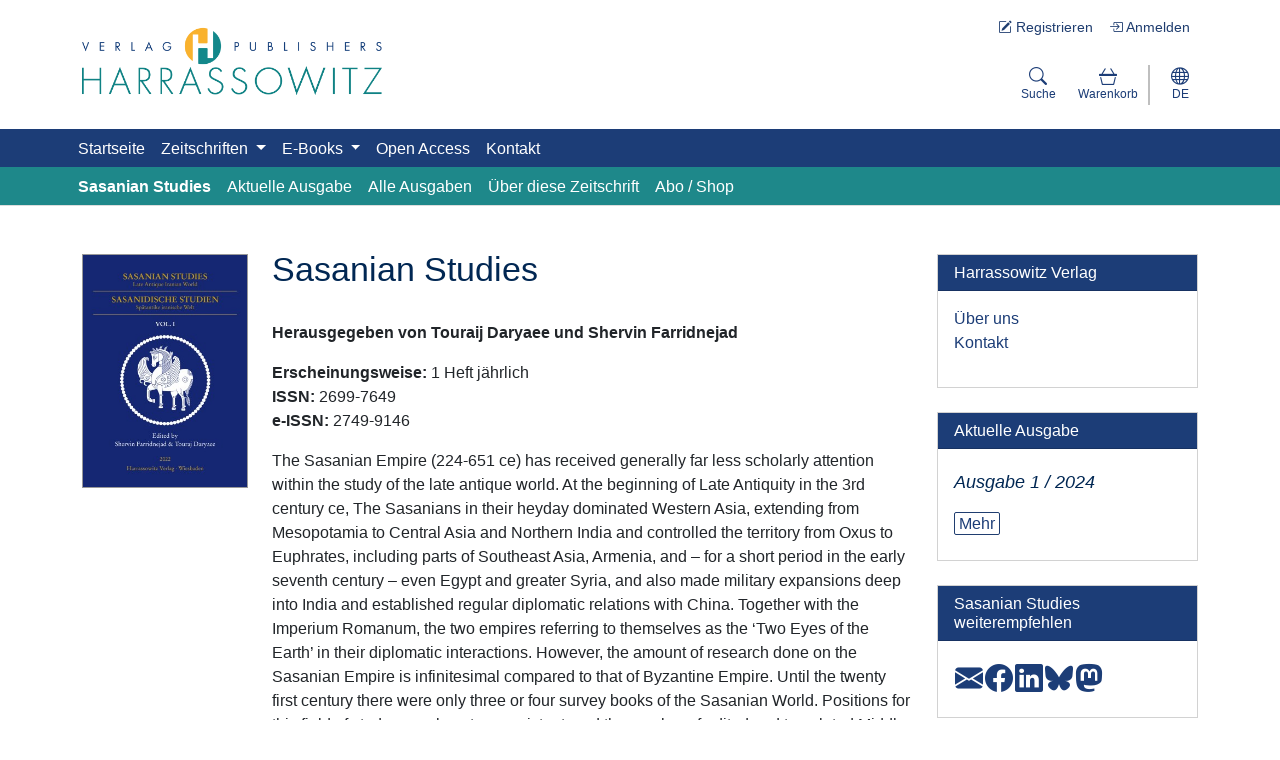

--- FILE ---
content_type: text/html; charset=UTF-8
request_url: https://sst.harrassowitz-library.com/
body_size: 6125
content:
<!DOCTYPE html>
<html lang="de" class="no-js" dir="ltr" xmlns="//www.w3.org/1999/xhtml">

<head>
                    <meta http-equiv="X-UA-Compatible" content="IE=edge">
        <meta charset="utf-8">
        <meta name="viewport" content="width=device-width, initial-scale=1.0">
        <meta name="description" content="">
        <meta name="author" content="">
            

    <title>
        Sasanidische Studien: Spätantike iranische Welt    </title>

            <meta charset="utf-8">
    
            <link rel="stylesheet" href="/build/410.253899b3.css"><link rel="stylesheet" href="/build/styles/harrassowitz.c78ca637.css">
    
    <script src="/js/vendor/bootstrap/bootstrap.bundle.min.js"></script>

    <script src="/build/runtime.5d02b278.js" defer></script><script src="/build/843.e16a9031.js" defer></script><script src="/build/app.b88d2f19.js" defer></script>

        <!--[if lt IE 9]>
    <script src="https://oss.maxcdn.com/libs/html5shiv/3.7.0/html5shiv.js"></script>
    <script src="https://oss.maxcdn.com/libs/respond.js/1.3.0/respond.min.js"></script>
    <![endif]-->

</head>

<body class="body-gradient locale-de">
    <a class="sr-only" href="#content">Weiter zum Inhalt</a>
    
<div id="headerWrapper" class="header-wrapper">
    <header id="header" role="banner"
            class="header-journal">
        <div class="container-xl">
            <div class="row">
                <!-- Logo -->
                <div id="headerLogo" class="header-logo col-lg-6 col-md-12 col-sm-12">
                    <a href="/" class="focus-ring" aria-label="Sasanidische Studien: Spätantike iranische Welt">
                        <span>
                                                            Sasanidische Studien: Spätantike iranische Welt
                                                    </span>
                    </a>
                                    </div>

                <!-- Menü + Suche -->
                <div class="col-lg-6 col-md-12 col-sm-12 d-flex header-nav p-0 align-items-end">
                    <div class="toggle-nav-btn">
                        <button class="burger-nav-btn" type="button" data-bs-toggle="collapse"
                                data-bs-target="#mainNavigation" aria-controls="mainNavigation" aria-expanded="false"
                                aria-label="Navigation anzeigen">
                            <i class="bi bi-list"></i>
                        </button>
                    </div>

                    <div class="d-inline-flex gap-2 pt-2 pb-2">
                        <div class="icon-menubtn">
                            <a
                                    href="/search"
                                    class="icon"
                                    aria-label="Suche"
                            >
                                <i class="bi bi-search"></i>
                                <span class="search">Suche</span>
                            </a>
                        </div>
                                                    <div class="icon-menubtn">
                                <div id="headerShoppingCart" class="dropdown d-inline-block">
                                    <button type="button" rolle="button" class="icon cart no-caret rounded-0"
                                            data-bs-toggle="dropdown" aria-expanded="false" disabled="disabled"
                                            aria-label="Warenkorb. Ihre aktuelle Anzahl der Artikel:  X">
                                        <i class="bi bi-basket3"></i>
                                        <span class="search">Warenkorb</span>
                                    </button>
                                    <div class="dropdown-menu dropdown-menu-end cart-content">
                                        <div class="cart-list"><!-- --></div>
                                                                                                                        <form id="redirectCartForm"
                                              action="https://microservice-shop.harrassowitz-prod.e-public.net/redirect-to-cart?XDEBUG_TRIGGER=1"
                                              method="POST">

                                            <input type="hidden" name="cartToken" value="">
                                            <input type="hidden" name="quotusUserJwt" value="">
                                            <input type="hidden" name="username" value="">
                                            <input type="hidden" name="locale" value="de_DE">

                                                                                            <a
                                                        class="btn btn-primary btn-shoppingcart w-100"
                                                        data-cart-login
                                                        data-bs-toggle="modal"
                                                        data-bs-target="#quotusModalLoginRedirect"
                                                >
                                                    Anmelden und weiter zur Kasse
                                                </a>
                                                <a class="btn btn-secondary btn-shoppingcart w-100 mt-2"
                                                   href="/register">
                                                    Neuen Benutzer registrieren
                                                </a>
                                                                                    </form>
                                    </div>
                                </div>
                            </div>
                                                <div class="icon-menubtn dropdown toplinks-lang-sel">
                            <button class="icon" rolle="button" data-bs-toggle="dropdown" id="languageDropdown"
                                    aria-expanded="false" aria-label="Sprache">
                                <i class="bi bi-globe"></i> <span>DE</span>
                            </button>
                            <ul class="dropdown-menu" aria-labelledby="languageDropdown">
                                                                    <a class="dropdown-item"
                                       href="/?_locale=de">DE</a>
                                                                <li>
                                                                            <a class="dropdown-item"
                                           href="/?_locale=en">EN</a>
                                                                    </li>
                            </ul>
                        </div>
                    </div>
                </div>
            </div>
        </div>
    </header>


    <!-- Navigation -->
    
<div id="mainNavigation" class="collapse navbar-collapse">
    <div id="secondaryNavigation" class="nav-secondary">
        <div class="container-xl">
            <div class="row">
                <nav class="col-12">
                    <ul class="navbar-nav metanav">
                        	<li><!-- No --></li>

                                                                                                                            <li class="nav-item">
                                <a class="nav-link" href="/register">
                                    <i class="bi bi-pencil-square"></i> Registrieren
                                </a>
                            </li>
                            <li id="loginBox" class="nav-item">
                                <a class="nav-link" data-bs-toggle="modal" href="javascript:void(0)"
                                   data-bs-target="#quotusModalLogin">
                                    <i class="bi bi-box-arrow-in-right"></i> Anmelden
                                </a>
                            </li>
                                            </ul>
                </nav>
            </div>
        </div>
    </div>
    <div id="primaryNavigation" class="nav-primary ">
        <div class="nav-primary-row-1">
            <div class="container-xl">
                <div class="row">
                    <nav class="col-12 navbar navbar-expand-lg navbar-light" role="navigation">
                        <ul class="nav navbar-nav navbar-left">
                                                        <li>
                                <a href="//www.harrassowitz-library.com/" class="focus-ring">
                                    Startseite
                                </a>
                            </li>
                                                                                        <li class="nav-item dropdown">
                                                                            <a href="javascript:void(0)" class="dropdown-toggle focus-ring"
                                           data-toggle="dropdown" data-bs-toggle="dropdown" role="button"
                                           aria-expanded="false">
                                            Zeitschriften
                                            <b class="caret"></b></a>
                                        <ul class="dropdown-menu dropdown-menu-sites">
                                                                                            <li class="site-caj  d-flex align-items-center"
                                                    style="white-space: nowrap;">
                                                    <a href="https://caj.harrassowitz-library.com/"
                                                       class="focus-ring">
                                                        Central Asiatic Journal
                                                    </a>
                                                                                                    </li>
                                                                                            <li class="site-jah  d-flex align-items-center"
                                                    style="white-space: nowrap;">
                                                    <a href="https://jah.harrassowitz-library.com/"
                                                       class="focus-ring">
                                                        Journal of Asian History
                                                    </a>
                                                                                                    </li>
                                                                                            <li class="site-mlr  d-flex align-items-center"
                                                    style="white-space: nowrap;">
                                                    <a href="https://mlr.harrassowitz-library.com/"
                                                       class="focus-ring">
                                                        Mediterranean Language Review
                                                    </a>
                                                                                                    </li>
                                                                                            <li class="site-wsj  d-flex align-items-center"
                                                    style="white-space: nowrap;">
                                                    <a href="https://wsj.harrassowitz-library.com/"
                                                       class="focus-ring">
                                                        Wiener Slavistisches Jahrbuch. Neue Folge
                                                    </a>
                                                                                                    </li>
                                                                                            <li class="site-zdmg  d-flex align-items-center"
                                                    style="white-space: nowrap;">
                                                    <a href="https://zdmg.harrassowitz-library.com/"
                                                       class="focus-ring">
                                                        Zeitschrift des Deutschen Morgenländischen Gesellschaft
                                                    </a>
                                                                                                    </li>
                                                                                            <li class="site-zar  d-flex align-items-center"
                                                    style="white-space: nowrap;">
                                                    <a href="https://zar.harrassowitz-library.com/"
                                                       class="focus-ring">
                                                        Zeitschrift für altorientalische und biblische Rechtsgeschichte
                                                    </a>
                                                                                                    </li>
                                                                                            <li class="site-zal  d-flex align-items-center"
                                                    style="white-space: nowrap;">
                                                    <a href="https://zal.harrassowitz-library.com/"
                                                       class="focus-ring">
                                                        Zeitschrift für arabische Linguistik
                                                    </a>
                                                                                                    </li>
                                                                                            <li class="site-zfb  d-flex align-items-center"
                                                    style="white-space: nowrap;">
                                                    <a href="https://zfb.harrassowitz-library.com/"
                                                       class="focus-ring">
                                                        Zeitschrift für Balkanologie
                                                    </a>
                                                                                                    </li>
                                                                                            <li class="site-sst  d-flex align-items-center"
                                                    style="white-space: nowrap;">
                                                    <a href="https://sst.harrassowitz-library.com/"
                                                       class="focus-ring">
                                                        Sasanidische Studien: Spätantike iranische Welt
                                                    </a>
                                                                                                    </li>
                                                                                            <li class="site-ws  d-flex align-items-center"
                                                    style="white-space: nowrap;">
                                                    <a href="https://ws.harrassowitz-library.com/"
                                                       class="focus-ring">
                                                        Die Welt der Slaven
                                                    </a>
                                                                                                    </li>
                                                                                            <li class="site-tl  d-flex align-items-center"
                                                    style="white-space: nowrap;">
                                                    <a href="https://tl.harrassowitz-library.com/"
                                                       class="focus-ring">
                                                        Turkic Languages
                                                    </a>
                                                                                                    </li>
                                                                                            <li class="site-buw  d-flex align-items-center"
                                                    style="white-space: nowrap;">
                                                    <a href="https://buw.harrassowitz-library.com/"
                                                       class="focus-ring">
                                                        Bibliothek und Wissenschaft
                                                    </a>
                                                                                                    </li>
                                                                                            <li class="site-kodex  d-flex align-items-center"
                                                    style="white-space: nowrap;">
                                                    <a href="https://kodex.harrassowitz-library.com/"
                                                       class="focus-ring">
                                                        Kodex
                                                    </a>
                                                                                                    </li>
                                                                                            <li class="site-lj  d-flex align-items-center"
                                                    style="white-space: nowrap;">
                                                    <a href="https://lj.harrassowitz-library.com/"
                                                       class="focus-ring">
                                                        Leipziger Jahrbuch
                                                    </a>
                                                                                                    </li>
                                                                                            <li class="site-stebla  d-flex align-items-center"
                                                    style="white-space: nowrap;">
                                                    <a href="https://stebla.harrassowitz-library.com/"
                                                       class="focus-ring">
                                                        Studia Eblaitica
                                                    </a>
                                                                                                    </li>
                                                                                            <li class="site-spr  d-flex align-items-center"
                                                    style="white-space: nowrap;">
                                                    <a href="https://spr.harrassowitz-library.com/"
                                                       class="focus-ring">
                                                        Die Sprache
                                                    </a>
                                                                                                    </li>
                                                                                            <li class="site-ench  d-flex align-items-center"
                                                    style="white-space: nowrap;">
                                                    <a href="https://ench.harrassowitz-library.com/"
                                                       class="focus-ring">
                                                        Enchoria
                                                    </a>
                                                                                                    </li>
                                                                                            <li class="site-oe  d-flex align-items-center"
                                                    style="white-space: nowrap;">
                                                    <a href="https://oe.harrassowitz-library.com/"
                                                       class="focus-ring">
                                                        Oriens Extremus
                                                    </a>
                                                                                                    </li>
                                                                                            <li class="site-mgh-da  d-flex align-items-center"
                                                    style="white-space: nowrap;">
                                                    <a href="https://mgh-da.harrassowitz-library.com/"
                                                       class="focus-ring">
                                                        Deutsches Archiv für Erforschung des Mittelalters
                                                    </a>
                                                                                                    </li>
                                                                                            <li class="site-gg  d-flex align-items-center"
                                                    style="white-space: nowrap;">
                                                    <a href="https://gg.harrassowitz-library.com/"
                                                       class="focus-ring">
                                                        Globalgeschichte / Global History
                                                    </a>
                                                                                                    </li>
                                                                                            <li class="site-joh  d-flex align-items-center"
                                                    style="white-space: nowrap;">
                                                    <a href="https://joh.harrassowitz-library.com/"
                                                       class="focus-ring">
                                                        Journal of Olympic History
                                                    </a>
                                                                                                    </li>
                                                                                    </ul>
                                                                    </li>
                            
                                                                                    <li class="nav-item dropdown">
    <a href="#" class="dropdown-toggle focus-ring" id="dropdownMenuLink" role="button" data-bs-toggle="dropdown" aria-expanded="false">
        E-Books
    </a>
    <ul class="dropdown-menu dropdown-menu-books" aria-labelledby="dropdownMenuLink">
        <li class="site-books">
            <a href="https://www.harrassowitz-library.com/books/category" class="focus-ring">Bücher</a>
        </li>
        <li class="site-books">
            <a href="https://www.harrassowitz-library.com/book/series" class="focus-ring">Reihen</a>
        </li>
    </ul>
</li>                            <li class="nav-item">
                                <a class="nav-link"
                                   href="//www.harrassowitz-library.com/books/open-access">
                                    Open Access
                                </a>
                            </li>
                            
                                                                                                
                            
                                                        <li>
                                <a href="https://www.harrassowitz-library.com/contact"
                                   class="focus-ring">
                                    Kontakt
                                </a>
                            </li>

                                                            
                                                                                </ul>
                    </nav>
                </div>
            </div>
        </div>
                    <div id="navigationJournal" class="nav-primary-row-2">
                <div class="container-xl">
                    <div class="row">
                        <nav class="col-sm-12 col-12 navbar" role="navigation">
                            <ul class="nav navbar-nav">
                                                                    <li>
                                        <a href="/"
                                           class="focus-ring current-journal">
                                            Sasanian Studies
                                        </a>
                                    </li>
                                                                                                    <li>
                                        <a href="https://sst.harrassowitz-library.com/current_issue/SST"
                                           class="focus-ring">
                                            Aktuelle Ausgabe
                                        </a>
                                    </li>
                                                                                                    <li>
                                        <a href="journal/SST"
                                           class="focus-ring">
                                            Alle Ausgaben
                                        </a>
                                    </li>
                                                                                                    <li>
                                        <a href="/info/about_this_journal"
                                           class="focus-ring">
                                            Über diese Zeitschrift
                                        </a>
                                    </li>
                                                                
                                    <li>
                                        <a href="subscriptions/SST"
                                           class="focus-ring">
                                            Abo / Shop
                                        </a>
                                    </li>

                                                            </ul>
                        </nav>
                    </div>
                </div>
            </div>
            </div>
</div>

<div class="searchcanvas offcanvas offcanvas-top" tabindex="-1" id="offcanvasTop" aria-labelledby="offcanvasTopLabel">
  <div class="formcontainer">
    <div class="offcanvas-header">
      <button type="button" class="btn-close text-reset" data-bs-dismiss="offcanvas" aria-label="Close">
        <i class="bi bi-x-lg"></i>
      </button>
    </div>
    <div class="offcanvas-body">
      <form id="headerSearch" role="search"
          action="/search" method="get">
          <div class="input-group w-100">
              <input type="text" class="form-control rounded-0"
                  placeholder="Suche" name="query"
                  value="">
              <button type="submit" class="btn btn-primary-submit rounded-0" aria-label="Suche starten">
                  <i class="bi bi-search"></i>
              </button>
          </div>
      </form>
    </div>
  </div>
</div>

</div>

<!-- Login Modal -->
<div class="modal fade" id="quotusModalLogin" tabindex="-1" aria-labelledby="quotusModalLabel" aria-hidden="true">
    <div class="modal-dialog">
        <div class="modal-content">

            <div class="modal-header">
                <h5 class="modal-title" id="quotusModalLabel">Login</h5>
                <button type="button" class="btn-close" data-bs-dismiss="modal" aria-label="Close"></button>
            </div>

            <div class="modal-body">
                <p>Bitte melden Sie sich mit Ihrer E-Mail-Adresse oder Ihrem Benutzernamen und Ihrem Passwort an.</p>
                
        
            <form id="login-form" method="post" action="/loginbox">
            <div id="login-error" class="alert alert-danger d-none" role="alert"></div>
            
                            <div class="mb-3">
                    <input type="text" class="form-control" name="username"
                           placeholder="Benutzername oder E-Mail-Adresse"
                           value="" required>
                </div>
            
                            <div class="mb-3">
                    <input type="password" class="form-control" name="password"
                           placeholder="Passwort"
                           required>
                </div>
            
                            <button type="submit" class="btn btn-primary w-100">
                    Anmelden
                </button>
                    </form>
    
    <div class="mt-3 text-center">
        <a href="/forgot-password">
            Passwort vergessen?
        </a>
    </div>
    <script>
                    </script>

            </div>

        </div>
    </div>
</div>

<!-- Login - Redirect Modal -->
<div class="modal fade" id="quotusModalLoginRedirect" tabindex="-1" aria-labelledby="quotusModalLabel"
     aria-hidden="true">
    <div class="modal-dialog">
        <div class="modal-content">

            <div class="modal-header">
                <h5 class="modal-title" id="quotusModalLabel">Login</h5>
                <button type="button" class="btn-close" data-bs-dismiss="modal" aria-label="Close"></button>
            </div>

            <div class="modal-body">
                <p>Bitte melden Sie sich mit Ihrer E-Mail-Adresse oder Ihrem Benutzernamen und Ihrem Passwort an.</p>
                
        
            
            <form id="login-form-redirect" method="post" action="/loginbox">
            <div id="login-error" class="alert alert-danger d-none" role="alert"></div>
            
                            <div class="mb-3">
                    <input type="text" class="form-control" name="username"
                           placeholder="Benutzername oder E-Mail-Adresse"
                           value="" required>
                </div>
            
                            <div class="mb-3">
                    <input type="password" class="form-control" name="password"
                           placeholder="Passwort"
                           required>
                </div>
            
                <button type="submit" class="btn btn-primary w-100">
        Anmelden und weiter zur Kasse
    </button>
        </form>
    


    <div class="mt-3 text-center">
        <a href="/forgot-password">
            Passwort vergessen?
        </a>
    </div>
    <script>
                    </script>

            </div>

        </div>
    </div>
</div>

    <div id="contentWrapper">
        <div class="container-xl site-bg">
            <div id="content" class="content">
                                                        <div class="row">
        <div class="col-12 col-sm-4 col-md-3 col-lg-2 content-left">
            
    <div class="teaser-image thumbnail">
        <a href="issue/SST/2024/1">
                            <img class="img-responsive" src="/assets/issue/cover/538/medium?subdomain=sst" alt="Sasanian Studies" title="">
                    </a>
    </div>


    <div class="journal-option">
                    </div>

        </div>
        <div class="col-12 col-sm-8 col-md-9 col-lg-7 content-main">
                        <h1>Sasanian Studies</h1>
            
                <div class="home">
        <article class="teaser-journal">
                                        <p><strong>Herausgegeben von&nbsp;Touraij Daryaee und Shervin Farridnejad</strong></p>
<p><strong>Erscheinungsweise:</strong>&nbsp;1 Heft j&auml;hrlich<br /><strong>ISSN:&nbsp;</strong>2699-7649<br /><strong>e-ISSN:&nbsp;</strong>2749-9146</p>
<p>The Sasanian Empire (224-651 ce) has received generally far less scholarly attention within the study of the late antique world. At the beginning of Late Antiquity in the 3rd century ce, The Sasanians in their heyday dominated Western Asia, extending from Mesopotamia to Central Asia and Northern India and controlled the territory from Oxus to Euphrates, including parts of Southeast Asia, Armenia, and &ndash; for a short period in the early seventh century &ndash; even Egypt and greater Syria, and also made military expansions deep into India and established regular diplomatic relations with China. Together with the Imperium Romanum, the two empires referring to themselves as the &lsquo;Two Eyes of the Earth&rsquo; in their diplomatic interactions. However, the amount of research done on the Sasanian Empire is infinitesimal compared to that of Byzantine Empire. Until the twenty first century there were only three or four survey books of the Sasanian World. Positions for this field of study was almost non-existent, and the number of edited and translated Middle Persian texts was in dire need of attention. Archaeology presented hope and has been a more promising, but the political tensions and wars has made Iraq, what is known as the &ldquo;Heart of Ērān&scaron;ahr&rdquo; (Persian del-e īrān&scaron;ahr), and Afghanistan and Balkh, because of a civil war, has made things difficult and the recent political changes in the region, unfortunately makes this hope even more difficult.</p>
<p>It is only in the twenty first century that more scholars and tomes are being written on the Sasanians, an important period of Iranian, Near Eastern and World history. The reason for this new interest is varied, but clearly the inclusion of the Sasanian Empire within the temporal field of Late Antiquity / Antiquit&eacute; Tardive / Sp&auml;tantike, has brought this civilization into dialogue with that of the Romano-Byzantine World and it is becoming clear that in order to understand the larger picture of the field of late antiquity, knowing both empires is a desideratum. The recent finds, both of archaeological, material culture and literary nature has made the field of Sasanian Studies more interesting. For these reasons and others, now a new annual edited volume is dedicated to this large and one of the long-lasting empires of the Near East. We strongly hope that in this way, we can not only better understand the empire of Ērān&scaron;ahr, but also that of Rome/Byzantium, Central Asia during its own time, but also the foundation of Islamic Civilization. Thus, Sasanian history and its civilization illuminates our understanding of the history of humanity, both synchronically and diachronically in time and space.</p>
            
            <footer>
                <a href="/info/about_this_journal" class="more">Mehr</a>
            </footer>
        </article>
    </div>

        </div>
        <div class="col-12 col-sm-12 col-md-12 col-lg-3 content-right">

            
    <div class="card rounded-0">
        <div class="card-header rounded-0 ">
            <h3 class="card-title">Harrassowitz Verlag</h3>
        </div>
        <div class="card-body">
            <ul class="list-unstyled">
                                    <li><a href="https://www.harrassowitz-verlag.de/DEU/ueber.ahtml"
                           target="_blank">Über uns</a></li>
                    <li><a href="https://www.harrassowitz-verlag.de/DEU/kontakt.ahtml"
                           target="_blank">Kontakt</a></li>
                
            </ul>
        </div>
    </div>

        
            <div class="card rounded-0">
        <div class="card-header rounded-0 ">
            <h3 class="card-title">Aktuelle Ausgabe</h3>
        </div>
        <div class="card-body">
    
    <div class="content-widget current-issue issue-widget">

        <p class="issue-meta"><i>Ausgabe <span class="issue-no">1</span> /
                <span
                        class="publication-year">2024</span></i>
        </p>
                    <h3 class="issue-title"></h3>
                                                                                                                                                                                                    <footer>

            <a class="more" href="../../../../issue/SST/2024/1">Mehr</a>

        </footer>
    </div>

            </div>
        </div>
    


    
    


    
    <div class="card rounded-0">
    <div class="card-header rounded-0">
                    <h3 class="card-title">Sasanian Studies weiterempfehlen</h3>
            </div>
    <div class="card-body">
            <div class="share-container">
        <ul class="list-inline d-flex gap-2">
            <li class="email">
                <a class="btn btn-default rounded-0" aria-label="share via email" href="mailto:?subject=TODO%3A%20TRANSLATOR&amp;body=https%3A%2F%2Fsst.harrassowitz-library.com%2Fsocial%2Frecommend">
                    <i class="bi bi-envelope-fill"></i>
                    <span class="text">email</span>
                </a>
            </li>
            <li class="facebook">
                <a class="btn btn-default rounded-0 popup" aria-label="share on facebook" href="https://www.facebook.com/sharer/sharer.php?u=https%3A%2F%2Fsst.harrassowitz-library.com%2Fsocial%2Frecommend">
                    <i class="bi bi-facebook"></i>
                    <span class="text">facebook</span>
                </a>
            </li>
            <li class="linkedin">
                <a class="btn btn-default rounded-0 popup" aria-label="share on linkedin" href="http://www.linkedin.com/shareArticle?mini=true&amp;url=https%3A%2F%2Fsst.harrassowitz-library.com%2Fsocial%2Frecommend&amp;title=TODO%3A+TRANSLATOR&amp;summary=https%3A%2F%2Fsst.harrassowitz-library.com%2Fsocial%2Frecommend">
                    <i class="bi bi-linkedin"></i>
                    <span class="text">linkedin</span>
                </a>
            </li>
            <li class="bluesky">
                <a class="btn btn-default rounded-0 popup" aria-label="share on bluesky" href="https://bsky.app/intent/compose?text=TODO%3A+TRANSLATOR https%3A%2F%2Fsst.harrassowitz-library.com%2Fsocial%2Frecommend">
                    <i class="bi bi-bluesky"></i>
                    <span class="text">bluesky</span>
                </a>
            </li>
            <li class="mastodon">
                <a class="btn btn-default rounded-0 popup" aria-label="share on mastodon" href="https://mastodon.social/share?text=TODO%3A+TRANSLATOR https%3A%2F%2Fsst.harrassowitz-library.com%2Fsocial%2Frecommend">
                    <i class="bi bi-mastodon"></i>
                    <span class="text">mastodon</span>
                </a>
            </li>
        </ul>
    </div>

    </div>
</div>

        </div>
    </div>
            </div>
        </div>
    </div>
    <footer id="footer">
    <div class="container">
        <div class="row">
            <div class="col-lg-3 col-md-12 col-sm-3 col-xs-12">
                <div class="mb-4">
                    <a href="https://www.harrassowitz.de/">
                        HARRASSOWITZ Booksellers<br/>
                        and Subscription Agents<br/>
                    </a>
                    Copyright © 2005-2020<br/>

                </div>
            </div>
            <div class="col-lg-3 col-md-12 col-sm-3 col-xs-12">
                <div class="mb-4">
                    Kreuzberger Ring 7c-d<br/>
                    65205 Wiesbaden<br/>
                    Deutschland<br/>
                </div>
            </div>
            <div class="col-lg-3 col-md-12 col-sm-3 col-xs-12">
                <div class="mb-4">
                    Tel.: +49 (0)6 11 / 5 30 - 9 05<br/>
                    Fax: +49 (0)6 11 / 5 30 - 9 99<br/>
                    Email: <a href="mailto:verlag@harrassowitz.de">verlag@harrassowitz.de</a><br/>
                </div>
            </div>

                        <div class="col-lg-3 col-md-12 col-sm-3 col-xs-12">
                <ul>
                    <li><a href="https://www.harrassowitz-library.com/faq">FAQ</a></li>
                    <li><a href="https://www.harrassowitz-verlag.de/impressum.ahtml"
                           target="_blank">Impressum</a>
                    </li>
                    <li><a href="https://www.harrassowitz-verlag.de/urheberrechte.ahtml"
                           target="_blank">Urheberrechte</a>
                    </li>
                    <li><a href="https://www.harrassowitz-verlag.de/datenschutz.ahtml"
                           target="_blank">Datenschutzhinweise</a>
                    </li>
                    <li><a href="https://www.harrassowitz-verlag.de/agb.ahtml"
                           target="_blank">AGB</a></li>
                    <li><a href="https://www.harrassowitz-library.com/license">Lizenz</a></li>
                    <li><a href="https://www.harrassowitz-verlag.de/kontakt.ahtml"
                           target="_blank">Kontakt</a></li>
                </ul>
            </div>
        </div>
    </div>
</footer>
    <div class="modal fade" id="quotusmodal" tabindex="-1" role="dialog" aria-labelledby="myModalLabel"
         aria-hidden="true">
        <div class="modal-dialog">
            <div class="modal-content">
            </div>
            <!-- /.modal-content -->
        </div>
        <!-- /.modal-dialog -->
    </div> <!-- /.modal -->

</body>
</html>


--- FILE ---
content_type: application/javascript
request_url: https://sst.harrassowitz-library.com/build/app.b88d2f19.js
body_size: 8562
content:
/*! For license information please see app.b88d2f19.js.LICENSE.txt */
(self.webpackChunk=self.webpackChunk||[]).push([[524],{1994:function(e,t,n){var r,o,a,i;function s(e){return s="function"==typeof Symbol&&"symbol"==typeof Symbol.iterator?function(e){return typeof e}:function(e){return e&&"function"==typeof Symbol&&e.constructor===Symbol&&e!==Symbol.prototype?"symbol":typeof e},s(e)}n(2675),n(9463),n(2259),n(6280),n(6918),n(1629),n(5276),n(4346),n(3792),n(8598),n(4114),n(9085),n(2811),n(9432),n(6099),n(4864),n(7465),n(7495),n(7745),n(906),n(8781),n(7764),n(5440),n(8992),n(3949),n(3500),n(2953),i=function(){var e={__esModule:!0};e.Routing=e.Router=void 0;var t=function(){function t(e,t){this.context_=e||{base_url:"",prefix:"",host:"",port:"",scheme:"",locale:""},this.setRoutes(t||{})}return t.getInstance=function(){return e.Routing},t.setData=function(e){t.getInstance().setRoutingData(e)},t.prototype.setRoutingData=function(e){this.setBaseUrl(e.base_url),this.setRoutes(e.routes),void 0!==e.prefix&&this.setPrefix(e.prefix),void 0!==e.port&&this.setPort(e.port),void 0!==e.locale&&this.setLocale(e.locale),this.setHost(e.host),void 0!==e.scheme&&this.setScheme(e.scheme)},t.prototype.setRoutes=function(e){this.routes_=Object.freeze(e)},t.prototype.getRoutes=function(){return this.routes_},t.prototype.setBaseUrl=function(e){this.context_.base_url=e},t.prototype.getBaseUrl=function(){return this.context_.base_url},t.prototype.setPrefix=function(e){this.context_.prefix=e},t.prototype.setScheme=function(e){this.context_.scheme=e},t.prototype.getScheme=function(){return this.context_.scheme},t.prototype.setHost=function(e){this.context_.host=e},t.prototype.getHost=function(){return this.context_.host},t.prototype.setPort=function(e){this.context_.port=e},t.prototype.getPort=function(){return this.context_.port},t.prototype.setLocale=function(e){this.context_.locale=e},t.prototype.getLocale=function(){return this.context_.locale},t.prototype.buildQueryParams=function(e,t,n){var r,o=this,a=new RegExp(/\[\]$/);if(t instanceof Array)t.forEach(function(t,r){a.test(e)?n(e,t):o.buildQueryParams(e+"["+("object"===s(t)?r:"")+"]",t,n)});else if("object"===s(t))for(r in t)this.buildQueryParams(e+"["+r+"]",t[r],n);else n(e,t)},t.prototype.getRoute=function(e){var t=[this.context_.prefix+e,e+"."+this.context_.locale,this.context_.prefix+e+"."+this.context_.locale,e];for(var n in t)if(t[n]in this.routes_)return this.routes_[t[n]];throw new Error('The route "'+e+'" does not exist.')},t.prototype.generate=function(e,n,r){var o=this.getRoute(e),a=n||{},i=Object.assign({},a),s="",u=!0,c="",l=void 0===this.getPort()||null===this.getPort()?"":this.getPort();if(o.tokens.forEach(function(n){if("text"===n[0]&&"string"==typeof n[1])return s=t.encodePathComponent(n[1])+s,void(u=!1);if("variable"!==n[0])throw new Error('The token type "'+n[0]+'" is not supported.');6===n.length&&!0===n[5]&&(u=!1);var r=o.defaults&&!Array.isArray(o.defaults)&&"string"==typeof n[3]&&n[3]in o.defaults;if(!1===u||!r||"string"==typeof n[3]&&n[3]in a&&!Array.isArray(o.defaults)&&a[n[3]]!=o.defaults[n[3]]){var c=void 0;if("string"==typeof n[3]&&n[3]in a)c=a[n[3]],delete i[n[3]];else{if("string"!=typeof n[3]||!r||Array.isArray(o.defaults)){if(u)return;throw new Error('The route "'+e+'" requires the parameter "'+n[3]+'".')}c=o.defaults[n[3]]}if(!0!==c&&!1!==c&&""!==c||!u){var l=t.encodePathComponent(c);"null"===l&&null===c&&(l=""),s=n[1]+l+s}u=!1}else r&&"string"==typeof n[3]&&n[3]in i&&delete i[n[3]]}),""===s&&(s="/"),o.hosttokens.forEach(function(e){var t;"text"!==e[0]?"variable"===e[0]&&(e[3]in a?(t=a[e[3]],delete i[e[3]]):o.defaults&&!Array.isArray(o.defaults)&&e[3]in o.defaults&&(t=o.defaults[e[3]]),c=e[1]+t+c):c=e[1]+c}),s=this.context_.base_url+s,o.requirements&&"_scheme"in o.requirements&&this.getScheme()!=o.requirements._scheme){var d=c||this.getHost();s=o.requirements._scheme+"://"+d+(d.indexOf(":"+l)>-1||""===l?"":":"+l)+s}else void 0!==o.schemes&&void 0!==o.schemes[0]&&this.getScheme()!==o.schemes[0]?(d=c||this.getHost(),s=o.schemes[0]+"://"+d+(d.indexOf(":"+l)>-1||""===l?"":":"+l)+s):c&&this.getHost()!==c+(c.indexOf(":"+l)>-1||""===l?"":":"+l)?s=this.getScheme()+"://"+c+(c.indexOf(":"+l)>-1||""===l?"":":"+l)+s:!0===r&&(s=this.getScheme()+"://"+this.getHost()+(this.getHost().indexOf(":"+l)>-1||""===l?"":":"+l)+s);if(Object.keys(i).length>0){var f=[],h=function(e,n){n=null===(n="function"==typeof n?n():n)?"":n,f.push(t.encodeQueryComponent(e)+"="+t.encodeQueryComponent(n))};for(var p in i)i.hasOwnProperty(p)&&this.buildQueryParams(p,i[p],h);s=s+"?"+f.join("&")}return s},t.customEncodeURIComponent=function(e){return encodeURIComponent(e).replace(/%2F/g,"/").replace(/%40/g,"@").replace(/%3A/g,":").replace(/%21/g,"!").replace(/%3B/g,";").replace(/%2C/g,",").replace(/%2A/g,"*").replace(/\(/g,"%28").replace(/\)/g,"%29").replace(/'/g,"%27")},t.encodePathComponent=function(e){return t.customEncodeURIComponent(e).replace(/%3D/g,"=").replace(/%2B/g,"+").replace(/%21/g,"!").replace(/%7C/g,"|")},t.encodeQueryComponent=function(e){return t.customEncodeURIComponent(e).replace(/%3F/g,"?")},t}();return e.Router=t,e.Routing=new t,e.default=e.Routing,{Router:e.Router,Routing:e.Routing}}(),o=[],r=i.Routing,void 0===(a="function"==typeof r?r.apply(t,o):r)||(e.exports=a)},2493:(e,t,n)=>{var r=n(4692);n(2008),n(113),n(5276),n(6099),n(4864),n(7465),n(7495),n(7745),n(8781),n(1761),n(5440),n(8992),n(4520),n(2577),r(function(){r(".accordion").on("show hide",function(e){r(e.target).siblings(".accordion-heading").find(".accordion-toggle i").toggleClass("icon-chevron-up icon-chevron-down")});var e=r(".nav-tabs a");r(window).on("hashchange",function(){var t=window.location.hash;t&&e.filter("[href='"+t+"']").tab("show")}).trigger("hashchange"),r(".hidden-toggle").click(function(){return targetIdentifier=r(this).attr("data-target"),targetElement=r(targetIdentifier),targetElement.length&&(targetElement.toggleClass("hidden-show"),r(this).toggleClass("active")),!0}),r("#quotusmodal").on("shown.bs.modal",function(e){scrollTarget=r(e.relatedTarget).attr("data-scroll"),scrollTarget&&(scrollArea=r("#quotusmodal .modal-dialog .modal-content .modal-scrollable"),scrollArea.length&&(targetElement=r(scrollArea).find('> [name="'+scrollTarget+'"]'),targetElement.length&&r(scrollArea).animate({scrollTop:r('[name="'+scrollTarget+'"]').position().top},1e3)))}),r("#btnCollapse").on("click",function(){r("#sidebar").toggleClass("active")}),r("body").on("hidden.bs.modal",".modal",function(){r(this).removeData("bs.modal")})})},8344:(e,t,n)=>{"use strict";n(2493),n(113),n(6099),n(8992),n(2577);var r=n(1994),o=n.n(r);const a=JSON.parse('{"base_url":"","routes":{"quotus_ebook_list":{"tokens":[["text","/ebook/list"]],"defaults":[],"requirements":{"_locale":"de|en"},"hosttokens":[["text",".harrassowitz-library.test"],["variable","","[^\\\\.]++","subdomain",true]],"methods":[],"schemes":[]},"quotus_ebook_view":{"tokens":[["variable","/","[^/]++","ean",true],["text","/ebook/view"]],"defaults":[],"requirements":{"_locale":"de|en"},"hosttokens":[["text",".harrassowitz-library.test"],["variable","","[^\\\\.]++","subdomain",true]],"methods":[],"schemes":[]},"quotus_journal_article":{"tokens":[["variable","/","[^/]++","articleIdx",true],["variable","/","[^/]++","issueNo",true],["variable","/","[^/]++","volumeFirstYear",true],["variable","/","[^/]++","journalKey",true],["text","/article"]],"defaults":[],"requirements":{"_locale":"de|en"},"hosttokens":[["text",".harrassowitz-library.test"],["variable","","[^\\\\.]++","subdomain",true]],"methods":["GET"],"schemes":[]},"quotus_assets_article_preview":{"tokens":[["variable","/","[^/]++","size",true],["variable","/","[^/]++","externId",true],["text","/article"]],"defaults":[],"requirements":{"_locale":"de|en"},"hosttokens":[],"methods":["GET"],"schemes":[]},"quotus_journal_archiv":{"tokens":[["variable","/","[^/]++","journalKey",true],["text","/journal"]],"defaults":{"journalKey":null},"requirements":{"_locale":"de|en"},"hosttokens":[["text",".harrassowitz-library.test"],["variable","","[^\\\\.]++","subdomain",true]],"methods":[],"schemes":[]},"quotus_journal_current_issue":{"tokens":[["variable","/","[^/]++","journalKey",true],["text","/current_issue"]],"defaults":{"journalKey":null},"requirements":{"_locale":"de|en"},"hosttokens":[["text",".harrassowitz-library.test"],["variable","","[^\\\\.]++","subdomain",true]],"methods":["GET"],"schemes":[]},"quotus_journal_issue":{"tokens":[["variable","/","[^/]++","issueNo",true],["variable","/","[^/]++","volumeFirstYear",true],["variable","/","[^/]++","journalKey",true],["text","/issue"]],"defaults":[],"requirements":{"_locale":"de|en"},"hosttokens":[["text",".harrassowitz-library.test"],["variable","","[^\\\\.]++","subdomain",true]],"methods":["GET"],"schemes":[]},"quotus_book_series":{"tokens":[["text","/book/series"]],"defaults":[],"requirements":{"_locale":"de|en"},"hosttokens":[["text",".harrassowitz-library.test"],["variable","","[^\\\\.]++","subdomain",true]],"methods":[],"schemes":[]},"quotus_book_series_view":{"tokens":[["variable","/","[^/]++","identifierCode",true],["text","/book/series/view"]],"defaults":[],"requirements":{"_locale":"de|en"},"hosttokens":[["text",".harrassowitz-library.test"],["variable","","[^\\\\.]++","subdomain",true]],"methods":[],"schemes":[]},"quotus_social_recommend":{"tokens":[["variable","/","[^/]++","identifier",true],["variable","/","[^/]++","type",true],["text","/social/recommend"]],"defaults":{"type":null,"identifier":null},"requirements":{"_locale":"de|en"},"hosttokens":[],"methods":[],"schemes":[]},"quotus_journal_infos_widget":{"tokens":[["text","/widget/journal_infos_widget"]],"defaults":[],"requirements":{"_locale":"de|en"},"hosttokens":[],"methods":[],"schemes":[]},"quotus_widget_related_content":{"tokens":[["variable","/","[^/]++","articleId",true],["text","/widget/related_content_widget"]],"defaults":[],"requirements":{"_locale":"de|en"},"hosttokens":[],"methods":[],"schemes":[]},"quotus_widget_cite_this_article":{"tokens":[["variable","/","[^/]++","articleId",true],["text","/widget/cite_this_article"]],"defaults":[],"requirements":{"_locale":"de|en"},"hosttokens":[],"methods":[],"schemes":[]},"quotus_widget_export_citation":{"tokens":[["variable","/","[^/]++","articleId",true],["text","/widget/export_citation"]],"defaults":[],"requirements":{"_locale":"de|en"},"hosttokens":[],"methods":[],"schemes":[]},"quotus_current_issue_widget":{"tokens":[["variable","/","[^/]++","siteKey",true],["variable","/","[^/]++","hideCover",true],["variable","/","[^/]++","limit",true],["text","/widget/current_issue"]],"defaults":{"limit":4,"hideCover":false,"siteKey":null},"requirements":{"_locale":"de|en"},"hosttokens":[],"methods":[],"schemes":[]},"quotus_news_widget":{"tokens":[["variable","/","[^/]++","siteKey",true],["variable","/","[^/]++","limit",true],["variable","/","[^/]++","channel",true],["text","/widget/news"]],"defaults":{"channel":"*","limit":10,"siteKey":null},"requirements":{"_locale":"de|en"},"hosttokens":[],"methods":[],"schemes":[]},"quotus_current_cited_by_widget":{"tokens":[["variable","/","[^/]++","limit",true],["text","/widget/current_cited_by"]],"defaults":{"limit":4},"requirements":{"_locale":"de|en"},"hosttokens":[],"methods":[],"schemes":[]},"quotus_listbanner_widget":{"tokens":[["text","/widget/banner/list"]],"defaults":[],"requirements":{"_locale":"de|en"},"hosttokens":[],"methods":[],"schemes":[]}},"prefix":"","host":"localhost","port":"","scheme":"http","locale":""}');o().setRoutingData(a);n(4692);var i=n(4692);i(function(){});n(9432),n(8706);var s=n(4692),u=n.n(s);function c(){u()(".share-container a.popup").on("click",function(e){var t,n,r,o,a,i,s,c,l,d,f,h,p,m,v,y=u()(this);t=y.attr("href"),n=y.find(".text").html(),r=580,o=470,f=null!==(a=window.screenLeft)&&void 0!==a?a:screen.left,h=null!==(i=window.screenTop)&&void 0!==i?i:screen.top,p=(null!==(s=null!==(c=window.innerWidth)&&void 0!==c?c:document.documentElement.clientWidth)&&void 0!==s?s:screen.width)/2-r/2+f,m=(null!==(l=null!==(d=window.innerHeight)&&void 0!==d?d:document.documentElement.clientHeight)&&void 0!==l?l:screen.height)/3-o/3+h,v=window.open(t,n,"scrollbars=yes, width=".concat(r,", height=").concat(o,", top=").concat(m,", left=").concat(p)),window.focus&&v.focus(),e.preventDefault()})}var l=n(4692);n(2675),n(9463),n(6280),n(6918),n(1629),n(3792),n(3288),n(4170),n(9904),n(4185),n(875),n(3548),n(287),n(8940),n(3362),n(8781),n(7764),n(2762),n(3949),n(3500),n(2953),n(6031),n(3296),n(7208),n(8408),n(4603),n(7566),n(8721);function d(){var e,t,n="function"==typeof Symbol?Symbol:{},r=n.iterator||"@@iterator",o=n.toStringTag||"@@toStringTag";function a(n,r,o,a){var u=r&&r.prototype instanceof s?r:s,c=Object.create(u.prototype);return f(c,"_invoke",function(n,r,o){var a,s,u,c=0,l=o||[],d=!1,f={p:0,n:0,v:e,a:h,f:h.bind(e,4),d:function(t,n){return a=t,s=0,u=e,f.n=n,i}};function h(n,r){for(s=n,u=r,t=0;!d&&c&&!o&&t<l.length;t++){var o,a=l[t],h=f.p,p=a[2];n>3?(o=p===r)&&(u=a[(s=a[4])?5:(s=3,3)],a[4]=a[5]=e):a[0]<=h&&((o=n<2&&h<a[1])?(s=0,f.v=r,f.n=a[1]):h<p&&(o=n<3||a[0]>r||r>p)&&(a[4]=n,a[5]=r,f.n=p,s=0))}if(o||n>1)return i;throw d=!0,r}return function(o,l,p){if(c>1)throw TypeError("Generator is already running");for(d&&1===l&&h(l,p),s=l,u=p;(t=s<2?e:u)||!d;){a||(s?s<3?(s>1&&(f.n=-1),h(s,u)):f.n=u:f.v=u);try{if(c=2,a){if(s||(o="next"),t=a[o]){if(!(t=t.call(a,u)))throw TypeError("iterator result is not an object");if(!t.done)return t;u=t.value,s<2&&(s=0)}else 1===s&&(t=a.return)&&t.call(a),s<2&&(u=TypeError("The iterator does not provide a '"+o+"' method"),s=1);a=e}else if((t=(d=f.n<0)?u:n.call(r,f))!==i)break}catch(t){a=e,s=1,u=t}finally{c=1}}return{value:t,done:d}}}(n,o,a),!0),c}var i={};function s(){}function u(){}function c(){}t=Object.getPrototypeOf;var l=[][r]?t(t([][r]())):(f(t={},r,function(){return this}),t),h=c.prototype=s.prototype=Object.create(l);function p(e){return Object.setPrototypeOf?Object.setPrototypeOf(e,c):(e.__proto__=c,f(e,o,"GeneratorFunction")),e.prototype=Object.create(h),e}return u.prototype=c,f(h,"constructor",c),f(c,"constructor",u),u.displayName="GeneratorFunction",f(c,o,"GeneratorFunction"),f(h),f(h,o,"Generator"),f(h,r,function(){return this}),f(h,"toString",function(){return"[object Generator]"}),(d=function(){return{w:a,m:p}})()}function f(e,t,n,r){var o=Object.defineProperty;try{o({},"",{})}catch(e){o=0}f=function(e,t,n,r){if(t)o?o(e,t,{value:n,enumerable:!r,configurable:!r,writable:!r}):e[t]=n;else{var a=function(t,n){f(e,t,function(e){return this._invoke(t,n,e)})};a("next",0),a("throw",1),a("return",2)}},f(e,t,n,r)}function h(e,t,n,r,o,a,i){try{var s=e[a](i),u=s.value}catch(e){return void n(e)}s.done?t(u):Promise.resolve(u).then(r,o)}function p(e){return function(){var t=this,n=arguments;return new Promise(function(r,o){var a=e.apply(t,n);function i(e){h(a,r,o,i,s,"next",e)}function s(e){h(a,r,o,i,s,"throw",e)}i(void 0)})}}n(9599);n(2259),n(5700),n(3418),n(4346),n(4782),n(739),n(9572),n(2010),n(3110),n(2892),n(7495),n(906);function m(e){return m="function"==typeof Symbol&&"symbol"==typeof Symbol.iterator?function(e){return typeof e}:function(e){return e&&"function"==typeof Symbol&&e.constructor===Symbol&&e!==Symbol.prototype?"symbol":typeof e},m(e)}function v(e){if(null!=e){var t=e["function"==typeof Symbol&&Symbol.iterator||"@@iterator"],n=0;if(t)return t.call(e);if("function"==typeof e.next)return e;if(!isNaN(e.length))return{next:function(){return e&&n>=e.length&&(e=void 0),{value:e&&e[n++],done:!e}}}}throw new TypeError(m(e)+" is not iterable")}function y(e,t){var n="undefined"!=typeof Symbol&&e[Symbol.iterator]||e["@@iterator"];if(!n){if(Array.isArray(e)||(n=function(e,t){if(e){if("string"==typeof e)return g(e,t);var n={}.toString.call(e).slice(8,-1);return"Object"===n&&e.constructor&&(n=e.constructor.name),"Map"===n||"Set"===n?Array.from(e):"Arguments"===n||/^(?:Ui|I)nt(?:8|16|32)(?:Clamped)?Array$/.test(n)?g(e,t):void 0}}(e))||t&&e&&"number"==typeof e.length){n&&(e=n);var r=0,o=function(){};return{s:o,n:function(){return r>=e.length?{done:!0}:{done:!1,value:e[r++]}},e:function(e){throw e},f:o}}throw new TypeError("Invalid attempt to iterate non-iterable instance.\nIn order to be iterable, non-array objects must have a [Symbol.iterator]() method.")}var a,i=!0,s=!1;return{s:function(){n=n.call(e)},n:function(){var e=n.next();return i=e.done,e},e:function(e){s=!0,a=e},f:function(){try{i||null==n.return||n.return()}finally{if(s)throw a}}}}function g(e,t){(null==t||t>e.length)&&(t=e.length);for(var n=0,r=Array(t);n<t;n++)r[n]=e[n];return r}function b(){var e,t,n="function"==typeof Symbol?Symbol:{},r=n.iterator||"@@iterator",o=n.toStringTag||"@@toStringTag";function a(n,r,o,a){var u=r&&r.prototype instanceof s?r:s,c=Object.create(u.prototype);return w(c,"_invoke",function(n,r,o){var a,s,u,c=0,l=o||[],d=!1,f={p:0,n:0,v:e,a:h,f:h.bind(e,4),d:function(t,n){return a=t,s=0,u=e,f.n=n,i}};function h(n,r){for(s=n,u=r,t=0;!d&&c&&!o&&t<l.length;t++){var o,a=l[t],h=f.p,p=a[2];n>3?(o=p===r)&&(u=a[(s=a[4])?5:(s=3,3)],a[4]=a[5]=e):a[0]<=h&&((o=n<2&&h<a[1])?(s=0,f.v=r,f.n=a[1]):h<p&&(o=n<3||a[0]>r||r>p)&&(a[4]=n,a[5]=r,f.n=p,s=0))}if(o||n>1)return i;throw d=!0,r}return function(o,l,p){if(c>1)throw TypeError("Generator is already running");for(d&&1===l&&h(l,p),s=l,u=p;(t=s<2?e:u)||!d;){a||(s?s<3?(s>1&&(f.n=-1),h(s,u)):f.n=u:f.v=u);try{if(c=2,a){if(s||(o="next"),t=a[o]){if(!(t=t.call(a,u)))throw TypeError("iterator result is not an object");if(!t.done)return t;u=t.value,s<2&&(s=0)}else 1===s&&(t=a.return)&&t.call(a),s<2&&(u=TypeError("The iterator does not provide a '"+o+"' method"),s=1);a=e}else if((t=(d=f.n<0)?u:n.call(r,f))!==i)break}catch(t){a=e,s=1,u=t}finally{c=1}}return{value:t,done:d}}}(n,o,a),!0),c}var i={};function s(){}function u(){}function c(){}t=Object.getPrototypeOf;var l=[][r]?t(t([][r]())):(w(t={},r,function(){return this}),t),d=c.prototype=s.prototype=Object.create(l);function f(e){return Object.setPrototypeOf?Object.setPrototypeOf(e,c):(e.__proto__=c,w(e,o,"GeneratorFunction")),e.prototype=Object.create(d),e}return u.prototype=c,w(d,"constructor",c),w(c,"constructor",u),u.displayName="GeneratorFunction",w(c,o,"GeneratorFunction"),w(d),w(d,o,"Generator"),w(d,r,function(){return this}),w(d,"toString",function(){return"[object Generator]"}),(b=function(){return{w:a,m:f}})()}function w(e,t,n,r){var o=Object.defineProperty;try{o({},"",{})}catch(e){o=0}w=function(e,t,n,r){if(t)o?o(e,t,{value:n,enumerable:!r,configurable:!r,writable:!r}):e[t]=n;else{var a=function(t,n){w(e,t,function(e){return this._invoke(t,n,e)})};a("next",0),a("throw",1),a("return",2)}},w(e,t,n,r)}function _(e,t,n,r,o,a,i){try{var s=e[a](i),u=s.value}catch(e){return void n(e)}s.done?t(u):Promise.resolve(u).then(r,o)}function k(e){return function(){var t=this,n=arguments;return new Promise(function(r,o){var a=e.apply(t,n);function i(e){_(a,r,o,i,s,"next",e)}function s(e){_(a,r,o,i,s,"throw",e)}i(void 0)})}}function x(e,t){for(var n=0;n<t.length;n++){var r=t[n];r.enumerable=r.enumerable||!1,r.configurable=!0,"value"in r&&(r.writable=!0),Object.defineProperty(e,T(r.key),r)}}function T(e){var t=function(e,t){if("object"!=m(e)||!e)return e;var n=e[Symbol.toPrimitive];if(void 0!==n){var r=n.call(e,t||"default");if("object"!=m(r))return r;throw new TypeError("@@toPrimitive must return a primitive value.")}return("string"===t?String:Number)(e)}(e,"string");return"symbol"==m(t)?t:t+""}var S,q,E,C=function(){return e=function e(){return function(e,t){if(!(e instanceof t))throw new TypeError("Cannot call a class as a function")}(this,e),e.instance?console.warn("Instantiating Sylius singleton more than once"):(e.instance=this,this.init()),e.instance},t=[{key:"init",value:function(){var e=this;console.debug("Initializing Sylius Plugin"),document.body.addEventListener("click",function(t){var n=t.target.closest("[data-sylius-action]");if(n){var r=n.dataset.syliusAction;console.debug(r),"add_to_cart"===r&&(console.debug("Adding article to cart: "+n.dataset.syliusArticleId+", extern-id: "+n.dataset.syliusArticleName),e.addToCart(n.dataset.syliusArticleId,n.dataset.syliusExternId,n.dataset.syliusArticleName).then(function(){e.refreshCart()})),"add_subscription_to_cart"===r&&(console.debug("Adding subscription to cart: ".concat(n.dataset.syliusArticleId," / ").concat(n.dataset.syliusArticleName," (").concat(n.dataset.syliusSubscriptionType,")")),e.addSubscriptionToCart(n.dataset.syliusArticleId,n.dataset.syliusSubscriptionType,n.dataset.syliusArticleName).then(function(){e.refreshCart()}))}});var t=document.getElementById("redirectCartForm"),n=this;t.addEventListener("submit",function(e){e.preventDefault(),n.redirectToCart(t)}),this.refreshCart()}},{key:"redirectToCart",value:function(e){fetch("/shop/token/refresh",{method:"GET",headers:{"Content-Type":"application/json"}}).then(function(e){if(!e.ok)throw new Error("Token refresh failed");return e.json()}).then(function(t){if(!(t.data&&t.data.token&&t.data.username))throw new Error("Token or username not found in refresh response");e.querySelector("input[name=quotusUserJwt]").value=t.data.token,e.querySelector("input[name=username]").value=t.data.username,e.submit()}).catch(function(e){console.error(e)})}},{key:"addToCart",value:(i=k(b().m(function e(t,n,r){var o,a,i;return b().w(function(e){for(;;)switch(e.n){case 0:return console.log("Adding article to cart: "+n),o="/shop/add-to-cart",e.p=1,e.n=2,fetch(o,{method:"POST",headers:{"Content-Type":"application/json"},body:JSON.stringify({articleId:t,externId:n,articleName:r})});case 2:a=e.v,e.n=4;break;case 3:throw e.p=3,i=e.v,console.error("API call to "+o+" failed due to a network error"),i;case 4:return e.n=5,this.showMessageFromResponse(a);case 5:return e.a(2)}},e,this,[[1,3]])})),function(e,t,n){return i.apply(this,arguments)})},{key:"addSubscriptionToCart",value:(a=k(b().m(function e(t,n,r){var o,a,i;return b().w(function(e){for(;;)switch(e.n){case 0:return console.log("Adding subscription to cart: ".concat(r," (").concat(n,")")),o="/shop/add-subscription-to-cart",e.p=1,e.n=2,fetch(o,{method:"POST",headers:{"Content-Type":"application/json"},body:JSON.stringify({articleId:t,subscriptionType:n,articleName:r})});case 2:a=e.v,e.n=4;break;case 3:throw e.p=3,i=e.v,console.error("API call to "+o+" failed due to a network error"),i;case 4:return e.n=5,this.showMessageFromResponse(a);case 5:return e.a(2)}},e,this,[[1,3]])})),function(e,t,n){return a.apply(this,arguments)})},{key:"refreshCart",value:(o=k(b().m(function e(){var t,n,r,o,a,i,s,u,c,l,d,f,h,p,m,g,w,_=this;return b().w(function(e){for(;;)switch(e.n){case 0:return console.debug("refreshing cart"),t="/shop/get-cart",e.p=1,e.n=2,fetch(t,{method:"GET",headers:{"Content-Type":"application/json"}});case 2:n=e.v,e.n=4;break;case 3:throw e.p=3,g=e.v,console.error("API call to "+t+" failed due to a network error"),g;case 4:if(n.ok){e.n=6;break}return e.n=5,this.showMessageFromResponse(n);case 5:throw new Error("API call to "+t+" returned HTTP status code "+n.status+": "+n.statusText);case 6:return e.n=7,n.json();case 7:if(r=e.v,o=r.data,null===(a=document.getElementById("headerShoppingCart"))){e.n=15;break}if(i=a.querySelector(":scope > button"),s=a.querySelector("#redirectCartForm"),u=s.querySelector('button[type="submit"]'),i&&(i.disabled=!0),u&&(u.disabled=!0),!(o.cart.items.length>0)){e.n=15;break}(c=a.querySelector(".cart-list")).innerHTML="",l=document.createElement("ul"),d=0,f=y(o.cart.items),e.p=8,p=b().m(function e(){var t,n,r,o,a;return b().w(function(e){for(;;)switch(e.n){case 0:t=h.value,n=document.createElement("li"),(r=document.createElement("span")).classList.add("cart-item-text"),r.textContent=t.quantity+" x "+(t.variantName||t.productName),n.dataset.cartItem="",n.dataset.itemId=t.id,(o=document.createElement("button")).textContent="✕",o.classList.add("remove-item"),o.title="Artikel entfernen",console.log(o),a=j(k(b().m(function e(){var t;return b().w(function(e){for(;;)switch(e.n){case 0:return t=n.dataset.itemId,e.n=1,fetch("/shop/remove-from-cart/".concat(t),{method:"GET"});case 1:if(!e.v.ok){e.n=2;break}return n.remove(),e.n=2,_.refreshCart();case 2:return e.a(2)}},e)})),300),o.addEventListener("click",function(e){e.stopPropagation(),a()}),n.append(r),n.append(o),l.append(n),d+=t.quantity;case 1:return e.a(2)}},e)}),f.s();case 9:if((h=f.n()).done){e.n=11;break}return e.d(v(p()),10);case 10:e.n=9;break;case 11:e.n=13;break;case 12:e.p=12,w=e.v,f.e(w);case 13:return e.p=13,f.f(),e.f(13);case 14:c.append(l),null!==i&&(null!==(m=i.querySelector(".badge"))?m.innerHTML=d+"":i.innerHTML=i.innerHTML+'<span class="badge">'+d+"</span>"),s.querySelector('input[name="cartToken"]').value=o.cart.tokenValue,null==i||i.removeAttribute("disabled"),null==u||u.removeAttribute("disabled");case 15:return e.a(2)}},e,this,[[8,12,13,14],[1,3]])})),function(){return o.apply(this,arguments)})},{key:"showMessageFromResponse",value:(r=k(b().m(function e(t){var n,r;return b().w(function(e){for(;;)switch(e.n){case 0:return e.n=1,t.json();case 1:if(n=e.v,r=n.userMessage){e.n=2;break}return e.a(2);case 2:t.ok?console.log(r):console.error(r,{code:t.status,statusText:t.statusText});case 3:return e.a(2)}},e)})),function(e){return r.apply(this,arguments)})}],t&&x(e.prototype,t),n&&x(e,n),Object.defineProperty(e,"prototype",{writable:!1}),e;var e,t,n,r,o,a,i}();function j(e){var t,n=this,r=arguments.length>1&&void 0!==arguments[1]?arguments[1]:300;return function(){for(var o=arguments.length,a=new Array(o),i=0;i<o;i++)a[i]=arguments[i];clearTimeout(t),t=setTimeout(function(){return e.apply(n,a)},r)}}S=C,E=void 0,(q=T(q="instance"))in S?Object.defineProperty(S,q,{value:E,enumerable:!0,configurable:!0,writable:!0}):S[q]=E;const I=new C;var P=n(4692);function A(e,t){var n=e.serialize(),r=e.attr("action"),o=e.find("#login-error");P.ajax({url:r,method:"POST",data:n,headers:{"X-Requested-With":"XMLHttpRequest"},success:function(e){if(e.success)if(t){var n=document.getElementById("redirectCartForm");I.redirectToCart(n)}else window.location.reload();else O(o,e.error||"Login fehlgeschlagen")},error:function(e){var t="Login fehlgeschlagen";try{var n=JSON.parse(e.responseText);n.error&&(t=n.error)}catch(e){}O(o,t)}})}function O(e,t){e.length>0?e.removeClass("d-none").text(t):P("#paywallDialog #login-error").removeClass("d-none").text(t)}P(function(){if(P(document).on("submit","#login-form",function(e){e.preventDefault(),A(P(this),!1)}),P(document).on("submit","#login-form-redirect",function(e){e.preventDefault(),A(P(this),!0)}),P(".share-container a.popup").length>0&&c(),0!==l('[data-bs-toggle="modal"][data-bs-target="#paywallDialog"]').length&&l("body").on("click",'[data-bs-toggle="modal"][data-bs-target="#paywallDialog"]',function(e){var t,n=l(this).data("url")||l(this).attr("href"),r=l("#paywallDialog");if(n&&r.length){var o=r.find(".modal-body");o.html("<p>Lade Zugangsdaten…</p>");var a=document.getElementById("paywallDialog");if((null===(t=window.bootstrap)||void 0===t?void 0:t.Modal)&&a){var i=bootstrap.Modal.getInstance(a);i||(i=new bootstrap.Modal(a)),i.show()}else console.warn("Bootstrap.Modal konnte nicht initialisiert werden.");l.ajax({url:n,type:"GET",success:function(e){o.html(e)},error:function(){o.html('<div class="alert alert-danger">Fehler beim Laden des Inhalts.</div>')}}),e.preventDefault()}}),function(){var e=document.getElementById("load-more"),t=document.getElementById("list-volumes"),n=document.getElementById("sort_select");if(t){var r=e?parseInt(e.dataset.limit||"8",10):8,o=(null==e?void 0:e.dataset.textDefault)||"Mehr laden",a=(null==e?void 0:e.dataset.textLoading)||"Lade...";n&&n.addEventListener("change",p(d().m(function r(){var o,a,c,l,f,h,p;return d().w(function(r){for(;;)switch(r.n){case 0:if(o=n.dataset.partialUrl,a=n.value,o){r.n=1;break}return(c=new URL(window.location.href)).searchParams.set("sort",a),c.searchParams.set("page","1"),window.location.href=c.toString(),r.a(2);case 1:return t.classList.add("fading-out"),i(!0),r.p=2,r.n=3,u("".concat(o,"?page=1&sort=").concat(encodeURIComponent(a)));case 3:l=r.v,f=l.html,h=l.count,setTimeout(function(){t.innerHTML=f,t.classList.remove("fading-out"),e&&(e.dataset.currentPage="1"),i(!1),s(h)},300),r.n=5;break;case 4:r.p=4,p=r.v,console.error(p),t.classList.remove("fading-out"),i(!1);case 5:return r.a(2)}},r,null,[[2,4]])}))),e&&e.addEventListener("click",p(d().m(function t(){var r,o,a,c,f,h,p,m,v;return d().w(function(t){for(;;)switch(t.n){case 0:return r=parseInt(e.dataset.currentPage,10)||1,o=r+1,a=(null==n?void 0:n.value)||"publication_date_desc",c=e.dataset.pageUrl,i(!0),t.p=1,t.n=2,u("".concat(c,"?page=").concat(o,"&sort=").concat(encodeURIComponent(a)));case 2:if(f=t.v,h=f.html,p=f.count,h.trim()){t.n=3;break}return e.style.display="none",t.a(2);case 3:m=l(h),e.dataset.currentPage=String(o),i(!1),s(p),m&&m.scrollIntoView({behavior:"smooth",block:"start"}),t.n=5;break;case 4:t.p=4,v=t.v,console.error(v),i(!1);case 5:return t.a(2)}},t,null,[[1,4]])})))}function i(t){e&&(e.disabled=t,e.textContent=t?a:o)}function s(t){e&&(e.style.display=t<r?"none":"inline-block")}function u(e){return c.apply(this,arguments)}function c(){return(c=p(d().m(function e(t){var n,r,o;return d().w(function(e){for(;;)switch(e.n){case 0:return e.n=1,fetch(t,{headers:{"X-Requested-With":"XMLHttpRequest"}});case 1:return n=e.v,e.n=2,n.text();case 2:return r=e.v,o=parseInt(n.headers.get("X-Books-Count")||"0",10),e.a(2,{html:r,count:o})}},e)}))).apply(this,arguments)}function l(e){var n=document.createElement("div");n.innerHTML=e;var r=n.querySelectorAll(".listing-item"),o=document.createDocumentFragment(),a=null;return r.forEach(function(e){a||(a=e),e.classList.add("fade-in"),o.appendChild(e)}),t.appendChild(o),requestAnimationFrame(function(){r.forEach(function(e){return e.classList.add("show")})}),a}}(),u()(function(){var e=u()(".slider");e.length>0&&e.slick({infinite:!0,slidesToShow:2,slidesToScroll:2,responsive:[{breakpoint:1025,settings:{slidesToShow:1,slidesToScroll:1}}]})}),"#login"===window.location.hash){var e,t=document.getElementById("quotusModalLogin");t&&null!==(e=window.bootstrap)&&void 0!==e&&e.Modal&&new window.bootstrap.Modal(t).show()}})}},e=>{e.O(0,[843],()=>{return t=8344,e(e.s=t);var t});e.O()}]);